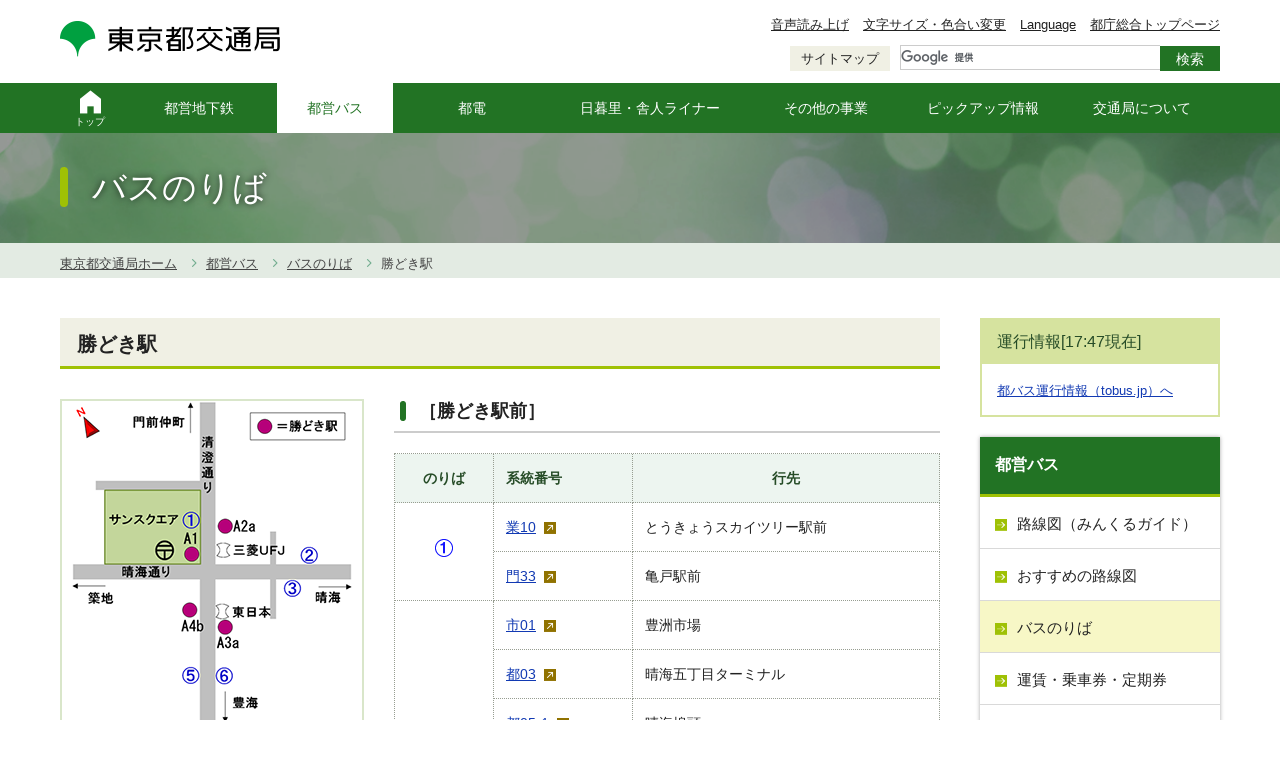

--- FILE ---
content_type: text/html; charset=UTF-8
request_url: https://www.kotsu.metro.tokyo.jp/bus/noriba/kachidoki.html
body_size: 8130
content:
<!DOCTYPE html>
<html lang="ja" xml:lang="ja">
<head prefix="og: http://ogp.me/ns#">
<meta charset="UTF-8" />
<title>勝どき駅 ｜ 東京都交通局</title>
<meta name="keywords" content="東京都交通局,都営バス,勝どき駅" />
<meta name="description" content="" />
<!-- OGP -->
<!-- 共通項目 -->
<meta property="og:title" content="東京都交通局,都営バス,勝どき駅" />
<meta property="og:type" content="article" />
<meta property="og:url" content="https://www.kotsu.metro.tokyo.jp/bus/noriba/kachidoki.html" />
<meta property="og:image" content="https://www.kotsu.metro.tokyo.jp/common/img/ogp.png" />
<meta property="og:site_name"  content="東京都交通局" />
<meta property="og:description" content="東京都交通局のウェブページです。" />
<!-- Twitter用 -->
<meta name="twitter:card" content="summary" />
<meta name="twitter:site" content="@toeikotsu" />
<!-- /OGP -->
<meta name="format-detection" content="telephone=no">
<meta name="SKYPE_TOOLBAR" content="SKYPE_TOOLBAR_PARSER_COMPATIBLE">
<meta name="viewport" content="width=device-width, initial-scale=1.0, minimum-scale=1.0" />
<link rel="stylesheet" href="/common/css/common.css?240118" media="all" />
<link rel="stylesheet" href="/common/css/magnific-popup.css" media="all" />
<link rel="stylesheet" href="/common/css/print.css?2003_001" media="print" />
<link rel="shortcut icon" href="/common/img/favicon.ico" type="image/vnd.microsoft.icon" />
<link rel="apple-touch-icon" href="/common/img/icon/apple-touch-icon.png" />
<link rel="apple-touch-icon" sizes="57x57" href="/common/img/icon/apple-touch-icon-57x57.png" />
<link rel="apple-touch-icon" sizes="72x72" href="/common/img/icon/apple-touch-icon-72x72.png" />
<link rel="apple-touch-icon" sizes="76x76" href="/common/img/icon/apple-touch-icon-76x76.png" />
<link rel="apple-touch-icon" sizes="114x114" href="/common/img/icon/apple-touch-icon-114x114.png" />
<link rel="apple-touch-icon" sizes="120x120" href="/common/img/icon/apple-touch-icon-120x120.png" />
<link rel="apple-touch-icon" sizes="144x144" href="/common/img/icon/apple-touch-icon-144x144.png" />
<link rel="apple-touch-icon" sizes="152x152" href="/common/img/icon/apple-touch-icon-152x152.png" />
<link rel="apple-touch-icon" sizes="180x180" href="/common/img/icon/apple-touch-icon-180x180.png" />
<script src="/common/js/jquery-3.6.0.min.js"></script>
<script src="/common/js/cookie.js"></script>
<script src="//f1-as.readspeaker.com/script/9178/ReadSpeaker.js?pids=embhl" type="text/javascript"></script>
<script type="text/javascript" src="https://www3.gred.jp/saas/gred_checker.js?sid=11008&lang=ja"></script>
  <!-- Google Tag Manager -->
  <script>(function(w,d,s,l,i){w[l]=w[l]||[];w[l].push({'gtm.start':
  new Date().getTime(),event:'gtm.js'});var f=d.getElementsByTagName(s)[0],
  j=d.createElement(s),dl=l!='dataLayer'?'&l='+l:'';j.async=true;j.src=
  'https://www.googletagmanager.com/gtm.js?id='+i+dl;f.parentNode.insertBefore(j,f);
  })(window,document,'script','dataLayer','GTM-PGWCZFM');</script>
  <!-- End Google Tag Manager -->
</head>
<body id="Bus">
<!-- [ Reader Start ] -->
<div class="pageReader">
<p><a id="reader-pagetop">ページの先頭です</a></p>
</div>
<!-- [ Reader End ] -->
<!-- [ Reader Start ] -->
<div class="pageReader">
  <dl>
    <dt>ページ内を移動するためのリンク</dt>
    <dd><a href="#reader-content" accesskey="c" tabindex="-1">本文(c)へ</a></dd>
    <dd><a href="#reader-gnavi" accesskey="g" tabindex="-1">グローバルナビゲーション(g)へ</a></dd>
    <dd><a href="#reader-site" accesskey="i" tabindex="-1">サイトのご利用案内(i)へ</a></dd>
  </dl>
</div>
<!-- [ Reader End ] -->
<div id="base" class="base">
  <header id="header" class="header">
    
    <!-- /.header__top -->
    <div class="header__body">
      <div class="header__body__left">
        <p class="logo"><a href="/"><img src="/common/img/logo.png" width="220" height="36" alt="東京都交通局" /></a></p>
        <div class="navToggle">
          <button id="js-navToggle" title="メニューの開閉ボタン"><img src="/common/img/menuBtn.png" width="45" height="45" alt="メニュー"></button>
        </div>
      </div>
      <!-- /.header__body__left -->
      <div class="header__body__right">
        <div class="h-links">
          <ul class="h-links__body">
            <li class="h-links__item">
              <a class="h-links__link" rel="nofollow" accesskey="L" href="//app-as.readspeaker.com/cgi-bin/rsent?customerid=9178&amp;lang=ja_jp&amp;readid=main&amp;url=" target="_blank" onclick="readpage(this.href, 'setReadSpeaker'); return false;">音声読み上げ</a>
            </li>
            <li class="h-links__item">
              <a class="h-links__link" href="/font_setting/">文字サイズ・色合い変更</a>
            </li>
            <li class="h-links__item">
              <a class="h-links__link" href="/language/">Language</a>
            </li>
            <li class="h-links__item">
              <a class="h-links__link" href="http://www.metro.tokyo.jp/" target="_blank" rel="noopener">都庁総合トップページ</a>
            </li>
          </ul>
        </div>
        <!-- /.h-links -->
        <div class="h-utils">
          <div class="h-utils__sitemap">
            <p class="h-sitemapBtn"><a href="/sitemap/">サイトマップ</a></p>
          </div>
          <div class="h-utils__search">
            <div class="searchBox">
              <script>
                (function() {
                  var cx = '018088937894144836945:2esydss5aoq';
                  var gcse = document.createElement('script');
                  gcse.type = 'text/javascript';
                  gcse.async = true;
                  gcse.src = 'https://cse.google.com/cse.js?cx=' + cx;
                  var s = document.getElementsByTagName('script')[0];
                  s.parentNode.insertBefore(gcse, s);
                })();
              </script>
              <div class="gcse-searchbox-only"></div>
            </div>
          </div>
        </div>
      </div>
      <!-- /.header__body__right -->
    </div>
    <!-- /.header__body -->
  <div class="cmn-drawer">
  <div class="cmn-drawer__top">
    <div class="h-links-sp">
      <ul class="h-links-sp__body">
        <li class="h-links-sp__item">
          <a class="h-links-sp__link" href="//app-as.readspeaker.com/cgi-bin/rsent?customerid=9178&amp;lang=ja_jp&amp;readid=main&amp;url=" target="_blank" onclick="readpage(this.href, 'setReadSpeaker'); return false;">音声読み上げ</a>
        </li>
        <li class="h-links-sp__item">
          <a class="h-links-sp__link" href="/language/">Language</a>
        </li>
      </ul>
    </div>
    <!-- /.h-links-sp -->
  </div>
  <div class="cmn-drawer__middle">
    <!-- [ Reader Start ] -->
    <div class="pageReader">
      <p><a id="reader-gnavi" tabindex="-1">ここからグローバルナビです。</a></p>
    </div>
    <!-- [ Reader End ] -->
    <nav id="cmn-navGlobal" class="cmn-navGlobal">
      <div class="cmn-navGlobal__body">
        <ul class="cmn-listGnav">
          <li class="cmn-listGnav__item item01">
            <a href="/" class="cmn-listGnav__item__link "><span class="cmn-listGnav__item__link__body">トップ<span>ページ</span></span></a>
          </li>
          <li class="cmn-listGnav__item item02 dropdown">
            <a href="/subway/" class="cmn-listGnav__item__link "><span class="cmn-listGnav__item__link__body">都営地下鉄</span></a>
            <div class="subNavi">
              <ul class="subNavi__list">
                <li class="iconFont icon-icon09"><a href="/subway/schedule/">運行情報</a></li>
                <li class="iconFont icon-icon09"><a href="/subway/timetable/">時刻表</a></li>
                <li class="iconFont icon-icon09"><a href="/subway/line.pdf?width=1000" class="popupfree" target="_blank">路線図</a></li>
                <li class="iconFont icon-icon09"><a href="/subway/stops/">停車駅</a></li>
                <li class="iconFont icon-icon09"><a href="/subway/stations/">各駅情報</a></li>
                <li class="iconFont icon-icon09"><a href="https://transfer-internal.navitime.biz/toeikotsu/pc/top/Top?function=transfer" target="_blank">運賃・経路・所要時間（検索）</a></li>
                <li class="iconFont icon-icon09"><a href="/subway/fare/">運賃・乗車券・定期券</a></li>
                <li class="iconFont icon-icon09"><a href="/subway/branch/">窓口一覧</a></li>
                <li class="iconFont icon-icon09"><a href="/subway/kanren/">地下鉄関連情報</a></li>
              </ul>
              <!-- /.link-list -->
            </div>
          </li>
          <li class="cmn-listGnav__item item03 dropdown">
            <a href="/bus/" class="cmn-listGnav__item__link is-active"><span class="cmn-listGnav__item__link__body">都営バス</span></a>
            <div class="subNavi">
              <ul class="subNavi__list">
                <li class="iconFont icon-icon09"><a href="/bus/areamap/">おすすめの路線図</a></li>
                <li class="iconFont icon-icon09"><a href="/bus/noriba/">バスのりば</a></li>
                <li class="iconFont icon-icon09"><a href="/bus/fare/">運賃・乗車券・定期券</a></li>
                <li class="iconFont icon-icon09"><a href="/bus/branch/">営業所・窓口一覧</a></li>
                <li class="iconFont icon-icon09"><a href="/bus/kanren/">バス関連情報</a></li>
                <li class="iconFont icon-icon09"><a href="/bus/minkuru/">みんくるの小部屋</a></li>
                <li class="iconFont icon-icon09"><a href="/bus/kanren/tobus.html#tobus01">都営交通経路検索</a></li>
                <li class="iconFont icon-icon09"><a href="http://tobus.jp/blsys/navi?VCD=ctop&ECD=rsinfo&LCD=" class="popupblank" target="_blank">運行系統一覧（tobus.jp）</a></li>
                <li class="iconFont icon-icon09"><a href="/bus/kanren/tobus.html#tobus02">時刻表</a></li>
                <li class="iconFont icon-icon09"><a href="/bus/kanren/kashikiri.html">貸切バスのご案内（観光バス・路線バス）</a></li>
              </ul>
              <!-- /.link-list -->
            </div>
            <!-- /.subNavi -->
          </li>
          <li class="cmn-listGnav__item item04 dropdown">
            <a href="/toden/" class="cmn-listGnav__item__link "><span class="cmn-listGnav__item__link__body">都電</span></a>
            <div class="subNavi">
              <ul class="subNavi__list">
                <li class="iconFont icon-icon09"><a href="/toden/timetable/">時刻表</a></li>
                <li class="iconFont icon-icon09"><a href="/toden/map/">路線図</a></li>
                <li class="iconFont icon-icon09"><a href="/toden/stations/">停留場情報</a></li>
                <li class="iconFont icon-icon09"><a href="https://transfer-internal.navitime.biz/toeikotsu/pc/top/Top?function=transfer" target="_blank">運賃・経路・所要時間（検索）</a></li>
                <li class="iconFont icon-icon09"><a href="/toden/fare/">運賃・乗車券・定期券</a></li>
                <li class="iconFont icon-icon09"><a href="/toden/branch/">営業所・窓口一覧</a></li>
                <li class="iconFont icon-icon09"><a href="/toden/kanren/">荒川線 関連情報</a></li>
                <li class="iconFont icon-icon09"><a href="/toden/arakawa/">今月の東京さくらトラム</a></li>
                <li class="iconFont icon-icon09"><a href="/toden/schedule/">運行情報</a></li>
                <li class="iconFont icon-icon09"><a href="/toden/toaran/">とあらんのらんらんルーム</a></li>
              </ul>
              <!-- /.link-list -->
            </div>
            <!-- /.subNavi -->
          </li>
          <li class="cmn-listGnav__item item05 dropdown">
            <a href="/nippori_toneri/" class="cmn-listGnav__item__link "><span class="cmn-listGnav__item__link__body">日暮里・舎人ライナー</span></a>
            <div class="subNavi">
              <ul class="subNavi__list">
                <li class="iconFont icon-icon09"><a href="/nippori_toneri/timetable/">時刻表</a></li>
                <li class="iconFont icon-icon09"><a href="/nippori_toneri/map/">路線図</a></li>
                <li class="iconFont icon-icon09"><a href="/nippori_toneri/stations/">各駅情報</a></li>
                <li class="iconFont icon-icon09"><a href="https://transfer-internal.navitime.biz/toeikotsu/pc/top/Top?function=transfer" target="_blank">運賃・経路・所要時間（検索）</a></li>
                <li class="iconFont icon-icon09"><a href="/nippori_toneri/fare/">運賃・乗車券・定期券</a></li>
                <li class="iconFont icon-icon09"><a href="/nippori_toneri/schedule/">運行情報</a></li>
                <li class="iconFont icon-icon09"><a href="/nippori_toneri/transfer/">振替輸送のご案内</a></li>
                <li class="iconFont icon-icon09"><a href="/nippori_toneri/branch/">窓口一覧</a></li>
                <li class="iconFont icon-icon09"><a href="/nippori_toneri/kanren/">関連情報</a></li>
              </ul>
              <!-- /.link-list -->
            </div>
            <!-- /.subNavi -->
          </li>
          <li class="cmn-listGnav__item item06 dropdown">
            <a href="/other/" class="cmn-listGnav__item__link "><span class="cmn-listGnav__item__link__body">その他の事業</span></a>
            <div class="subNavi">
              <ul class="subNavi__list">
                <li class="iconFont icon-icon09"><a href="/other/monorail/">上野動物園モノレール</a></li>
                <li class="iconFont icon-icon09"><a href="/other/hatsuden/">電気事業</a></li>
                <li class="iconFont icon-icon09"><a href="/other/kanren/">関連事業</a></li>
              </ul>
              <!-- /.link-list -->
            </div>
            <!-- /.subNavi -->
          </li>
          <li class="cmn-listGnav__item item07 dropdown">
            <a href="/pickup_information/" class="cmn-listGnav__item__link "><span class="cmn-listGnav__item__link__body">ピックアップ情報</span></a>
            <div class="subNavi">
              <ul class="subNavi__list">
                <li class="iconFont icon-icon09"><a href="/pickup_information/news/">ニュース</a></li>
              <li class="iconFont icon-icon09"><a href="/pickup_information/pickup/">沿線ガイド「ぴっく・あっぷ」</a></li>
                <li class="iconFont icon-icon09"><a href="/pickup_information/chikatoku/">ちかとく</a></li>
                <li class="iconFont icon-icon09"><a href="/pickup_information/magazine/">広報誌等のご案内</a></li>
                <li class="iconFont icon-icon09"><a href="/pickup_information/manner.html">守ろう！マナー</a></li>
                <li class="iconFont icon-icon09"><a href="/pickup_information/heavenartist/">ヘブンアーティスト</a></li>
                <li class="iconFont icon-icon09"><a href="/pickup_information/cardgoods.html">グッズ情報</a></li>
                <li class="iconFont icon-icon09"><a href="/pickup_information/gallery/">車両ギャラリー</a></li>
                <li class="iconFont icon-icon09"><a href="/pickup_information/douga/">動画ギャラリー</a></li>
                <li class="iconFont icon-icon09"><a href="/pickup_information/poster/">ポスターギャラリー</a></li>
              </ul>
              <!-- /.link-list -->
            </div>
            <!-- /.subNavi -->
          </li>
          <li class="cmn-listGnav__item item08 dropdown">
            <a href="/about/" class="cmn-listGnav__item__link "><span class="cmn-listGnav__item__link__body">交通局について</span></a>
            <div class="subNavi">
              <ul class="subNavi__list">
                <li class="iconFont icon-icon09"><a href="/about/service/">交通局の概要</a></li>
                <li class="iconFont icon-icon09"><a href="/about/ayumi/">交通局のあゆみ</a></li>
                <li class="iconFont icon-icon09"><a href="/about/information/">経営情報</a></li>
                <li class="iconFont icon-icon09"><a href="/about/safety/">安全・安心の取組</a></li>
                <li class="iconFont icon-icon09"><a href="/about/assistance/">援助や配慮の必要なお客様へ</a></li>
                <li class="iconFont icon-icon09"><a href="/about/kankyo/">交通局の環境への取組</a></li>
                <li class="iconFont icon-icon09"><a href="/about/career/">採用情報</a></li>
                <li class="iconFont icon-icon09"><a href="/about/contract/">契約情報</a></li>
                <li class="iconFont icon-icon09"><a href="/about/koukai/">情報公開ポータル</a></li>
                <li class="iconFont icon-icon09"><a href="/about/yoko_yoryo/">要綱・要領等</a></li>
                <li class="iconFont icon-icon09"><a href="/about/expenses/">交際費・海外出張</a></li>
                <li class="iconFont icon-icon09"><a href="/about/staff/">職員の服務</a></li>
                <li class="iconFont icon-icon09"><a href="/about/counter/">交通局窓口カルテ（事務処理フローなど）</a></li>
              </ul>
              <!-- /.link-list -->
            </div>
            <!-- /.subNavi -->
          </li>
        </ul>
        <!-- /.cmn-listGnav -->
      </div>
    </nav>
    <!-- /.cmn-navGlobal -->
    <!-- [ Reader Start ] -->
    <div class="pageReader">
      <p><a id="reader-gnaviEnd" tabindex="-1">グローバルメニューここまでです。</a></p>
    </div>
    <!-- [ Reader End ] -->
  </div>
  <div class="cmn-drawer__bottom">
    <div class="h-btm-links">
      <ul class="h-btm-links__body">
        <li class="h-btm-links__item"><a class="h-btm-links__link" href="http://www.metro.tokyo.jp/" target="_blank" rel="noopener">都庁総合ホームページ</a></li>
        <li class="h-btm-links__item"><a class="h-btm-links__link" href="/sitemap/">サイトマップ</a></li>
      </ul>
    </div>
    <div class="h-closeBtn">
      <button id="js-closeBtn" title="メニューを閉じるボタン">
        <img class="closeBtnIcon" src="/common/img/nav_close.png" width="24" height="24" alt="閉じるボタンのアイコン">
        <span>閉じる</span>
      </button>
    </div>
  </div>
</div>
  </header>
  <!-- LayerHeader End -->
<div id="main" class="main">
  <div class="category-heading">
    <div class="heading">
      <div class="heading__Body">
        <h1 class="h1-Noriba">バスのりば</h1>
    </div>
</div>
  </div>
  <!-- /.category-heading -->
  <div id="breadCrumb" class="breadCrumb rs_skip">
    <div class="breadCrumb__body">
      <ol class="listBreadCrumb" itemscope itemtype="http://data-vocabulary.org/Breadcrumb">
      <li class="listBreadCrumb__item home"><a href="/" class="listBreadCrumb__item__link" itemprop="url"><span itemprop="title">東京都交通局ホーム</span></a></li>
      <li class="listBreadCrumb__item"><a href="/bus/" class="listBreadCrumb__item__link" itemprop="url"><span itemprop="title">都営バス</span></a></li>
      <li class="listBreadCrumb__item"><a href="/bus/noriba/"><span itemprop="title">バスのりば</span></a></li>
      <li class="listBreadCrumb__item"><span itemprop="title">勝どき駅</span></li>
      </ol>
    </div>
    <!-- /.breadCrumb__body -->
  </div>
  <!-- /.breadCrumb -->
    <div class="main__body">
    <div id="setReadSpeaker" class="rs_preserve"></div>
      <!-- [ Reader Start ] -->
      <div class="pageReader">
        <p><a id="reader-content" tabindex="-1">ここから本文です。</a></p>
      </div>
      <!-- [ Reader End ] -->
    <div class="main__body__left">
<h2>勝どき駅</h2>
<!--  IdStationMap Start  -->
<div id="IdStationMap">
<!--  station_map_bus Start  -->
  <div class="station-map-bus">
    <p class="busmap-border"><img width="300" height="325" src="/bus/noriba/i/map/kachidoki_s.png" title="バスのりば（勝どき駅）" alt="バスのりば（勝どき駅）" /></p>
    <p class="magnify-bus"><a href="/bus/noriba/kachidoki/map.html" class="modal">地図を拡大する</a></p>
  </div>
  <!--  station_map_bus End  -->
  <!--  station_guide_bus Start  -->
  <div class="station-guide-bus">
    <h3>［勝どき駅前］</h3>
    <table class="station-details">
      <tr>
        <th class="bus-nno" scope="col">のりば</th>
        <th class="bus-kno m_l" scope="col">系統番号</th>
        <th scope="col">行先</th>
      </tr>
      <tr>
        <td class="bus-nno" rowspan="2"><img alt="1" title="1" height="22" src="/bus/noriba/i/no/no_bw01.gif" width="22" /></td>
        <td class="bus-kno m_l"><a href="https://tobus.jp/blsys/navi?LCD=&VCD=cslrsi&ECD=NEXT&RTMCD=40" target="_blank">業10</a></td>
        <td class="m_l">とうきょうスカイツリー駅前</td>
      </tr>
      <tr>
        <td class="bus-kno m_l"><a href="https://tobus.jp/blsys/navi?LCD=&VCD=cslrsi&ECD=NEXT&RTMCD=93" target="_blank">門33</a></td>
        <td class="m_l">亀戸駅前</td>
      </tr>
      <tr>
        <td class="bus-nno" rowspan="6"><img alt="2" title="2" height="22" src="/bus/noriba/i/no/no_bw02.gif" width="22" /></td>
        <td class="bus-kno m_l"><a href="https://tobus.jp/blsys/navi?LCD=&VCD=cslrsi&ECD=NEXT&RTMCD=3" target="_blank">市01</a></td>
        <td class="m_l">豊洲市場</td>
      </tr>
      <tr>
        <td class="bus-kno m_l"><a href="https://tobus.jp/blsys/navi?LCD=&VCD=cslrsi&ECD=NEXT&RTMCD=23" target="_blank">都03</a></td>
        <td class="m_l">晴海五丁目ターミナル</td>
      </tr>
      <tr>
        <td class="bus-kno m_l"><a href="https://tobus.jp/blsys/navi?LCD=&VCD=cslrsi&ECD=NEXT&RTMCD=184" target="_blank">都05-1</a></td>
        <td class="m_l">晴海埠頭</td>
      </tr>
      <tr>
        <td class="bus-kno m_l" ><a href="https://tobus.jp/blsys/navi?LCD=&VCD=cslrsi&ECD=NEXT&RTMCD=181" target="_blank">都05-2</a></td>
        <td class="m_l">東京ビッグサイト</td>
      </tr>
      <tr>
      <td class="bus-kno m_l"><a href="https://tobus.jp/blsys/navi?LCD=&VCD=cslrsi&ECD=NEXT&RTMCD=179" target="_blank">深夜13</a></td>
        <td class="m_l">有明一丁目</td>
      </tr>
      <tr>
        <td class="bus-kno m_l"><a href="https://tobus.jp/blsys/navi?LCD=&VCD=cslrsi&ECD=NEXT&RTMCD=49" target="_blank">東15</a></td>
        <td class="m_l">深川車庫前</td>
      </tr>
      <tr>
        <td class="bus-nno" rowspan="5"><img alt="3" title="3" height="22" src="/bus/noriba/i/no/no_bw03.gif" width="22" /></td>
        <td class="bus-kno m_l"><a href="https://tobus.jp/blsys/navi?LCD=&VCD=cslrsi&ECD=NEXT&RTMCD=3" target="_blank">市01</a></td>
        <td class="m_l">新橋駅</td>
      </tr>
      <tr>
        <td class="bus-kno m_l"><a href="https://tobus.jp/blsys/navi?LCD=&VCD=cslrsi&ECD=NEXT&RTMCD=23" target="_blank">都03</a></td>
        <td class="m_l">四谷駅</td>
      </tr>
      <tr>
        <td class="bus-kno m_l"><a href="https://tobus.jp/blsys/navi?LCD=&VCD=cslrsi&ECD=NEXT&RTMCD=184" target="_blank">都05-1</a></td>
        <td rowspan="2" class="m_l">東京駅丸の内南口</td>
      </tr>
      <tr>
        <td class="bus-kno m_l"><a href="https://tobus.jp/blsys/navi?LCD=&VCD=cslrsi&ECD=NEXT&RTMCD=181" target="_blank">都05-2</a></td>
      </tr>
      <tr>
        <td class="bus-kno m_l"><a href="https://tobus.jp/blsys/navi?LCD=&VCD=cslrsi&ECD=NEXT&RTMCD=49" target="_blank">東15</a></td>
        <td class="m_l">東京駅八重洲口</td>
      </tr>
      <tr>
        <td class="bus-nno"><img alt="5" title="5" height="22" src="/bus/noriba/i/no/no_bw05.gif" width="22" /></td>
        <td class="bus-kno m_l"><a href="https://tobus.jp/blsys/navi?LCD=&VCD=cslrsi&ECD=NEXT&RTMCD=26" target="_blank">都04</a></td>
        <td class="m_l">東京駅丸の内南口</td>
      </tr>
      <tr>
        <td class="bus-nno" rowspan="2"><img alt="6" title="6" height="22" src="/bus/noriba/i/no/no_bw06.gif" width="22" /></td>
        <td class="bus-kno m_l"><a href="https://tobus.jp/blsys/navi?LCD=&VCD=cslrsi&ECD=NEXT&RTMCD=26" target="_blank">都04</a></td>
        <td rowspan="2" class="m_l">豊海水産埠頭</td>
      </tr>
      <tr>
        <td class="bus-kno m_l"><a href="https://tobus.jp/blsys/navi?LCD=&VCD=cslrsi&ECD=NEXT&RTMCD=93" target="_blank">門33</a></td>
      </tr>
    </table>
    <p>業10系統 新橋方向は停車しませんので、ご注意ください。</p>
  </div>
  <!--  station_guide_bus End  -->
</div>
<!--  IdStationMap End  -->
</div>
      <!-- /.main__body__left -->
      <!-- [ Reader Start ] -->
      <div class="pageReader">
        <p><a id="reader-contentEnd" tabindex="-1">本文ここまでです。</a></p>
      </div>
      <!-- [ Reader End ] -->
      <!-- [ Reader Start ] -->
      <div class="pageReader rs_skip">
        <p><a id="reader-localnavi">ここからローカルナビです。</a></p>
      </div>
      <!-- [ Reader End ] -->
      <div class="main__body__right rs_skip">
      <div class="under-travelInfo">
          <div class="under-travelInfo__head">
            <p><span class="js-nowHHMM" data-pretext="運行情報[" data-suftext="現在]">運行情報[現在]</span></p>
          </div>
          <!-- /.travelInfo__head -->
          <div class="under-travelInfo__body">
            <p><a href="https://tobus.jp/" target="_blank">都バス運行情報（tobus.jp）へ</a></p>
          </div>
          <!-- /.travelInfo__body -->
        </div>
        <!-- /.travelInfo -->
<!-- AreaLnavi Start -->
      <nav id="navLocal" class="navLocal">
      <h2 class="navLocal__head">都営バス</h2>
        <ul class="navLocal__body">
          <li class="navLocal__body__item"><a href="/bus/map/">路線図（みんくるガイド）</a>
          </li>
                <li class="navLocal__body__item"><a href="/bus/areamap/">おすすめの路線図</a>
          </li>
                <li class="navLocal__body__item"><a href="/bus/noriba/" class="is-active">バスのりば</a>
                          <ul>
              </ul>
          </li>
                <li class="navLocal__body__item"><a href="/bus/fare/index.html">運賃・乗車券・定期券</a>
          </li>
                <li class="navLocal__body__item"><a href="/bus/branch/index.html">営業所・窓口一覧</a>
          </li>
                <li class="navLocal__body__item"><a href="/bus/kanren/">バス関連情報</a>
          </li>
                <li class="navLocal__body__item"><a href="/bus/minkuru/">みんくるの小部屋</a>
          </li>
                <li class="navLocal__body__item"><a href="/bus/kanren/tobus.html#tobus01">都営交通経路検索</a>
          </li>
                <li class="navLocal__body__item"><a href="https://tobus.jp/blsys/navi?VCD=ctop&ECD=rsinfo&LCD=" class="popupblank" target="_blank">運行系統一覧（tobus.jp）</a>
          </li>
                <li class="navLocal__body__item"><a href="/bus/kanren/tobus.html#tobus02">時刻表</a>
          </li>
                        </ul>
      </nav>
      <!-- AreaLnavi End -->
      <div class="banner">
<a href="/tokopo/index.html" class="banner__item" target="_blank">
<p class="image"><img src="/img/tokopo.png" width="80" height="80" alt="TOKOPO" /></p>
<p class="text">会員募集中！都営交通に乗るたび、ポイントたまる！</p>
</a>
<a href="/other/kanren/pasmo_index.html" class="banner__item" >
<p class="image"><img src="/img/pasmo.png" width="80" height="80" alt="PASMO" /></p>
<p class="text">都営交通のご利用はPASMO、Suicaが便利です</p>
</a>
</div>
      </div>
      <!-- [ Reader Start ] -->
      <div class="pageReader rs_skip">
        <p><a id="reader-lnaviEnd" tabindex="-1">ローカルナビここまでです。</a></p>
      </div>
      <!-- [ Reader End ] -->
    </div>
    <!-- /.main__body -->
    
  </div>
  <!-- /#main -->
<div class="pageReader">
  <p><a id="reader-site" tabindex="-1">ここからサイトのご利用案内です。</a></p>
</div>
<!-- [ Reader End ] -->
<footer class="footer" id="footer" role="contentinfo">
  <div class="returnTop">
    <div class="returnTop__body">
      <a class="returnTop__body__link" href="#base">ページの先頭へ戻る</a>
    </div>
  </div>
  <!-- /.c-rTop -->
  <div class="footer__top">
    <div class="footer__innner">
      <div class="f-Slider">
        <div class="f-Slider__body rs_skip" id="js-bannerSlider">
          <div class="f-Slider__item">
            <a class="f-Slider__link" href="http://www.metro.tokyo.jp/" target="_blank">
              <img src="/img/f_slider/f_slider_img_01.png" width="200" height="65" alt="東京都" />
            </a>
          </div>
          <!--
          <div class="f-Slider__item">
            <a class="f-Slider__link" href="https://www.kankyo.metro.tokyo.lg.jp/climate/heat_island/heatstroke.html" target="_blank">
              <img src="/img/f_slider/f_slider_img_34.png" width="225" height="149" alt="東京都熱中症対策ポータルサイト">
            </a>
          </div>
          -->
          <div class="f-Slider__item">
            <a class="f-Slider__link" href="https://www.mamorail.jp/" target="_blank">
              <img src="/img/f_slider/f_slider_img_25.jpg" width="225" height="135" alt="JR東日本 子ども見守りサービス「まもレール」は4月1日より都営交通と東京メトロを加えた首都圏495駅に拡大します" />
            </a>
          </div>
          <div class="f-Slider__item">
            <a class="f-Slider__link" href="https://www.tokyo-h2-navi.metro.tokyo.lg.jp/" target="_blank">
              <img src="/img/f_slider/f_slider_img_35.png" width="200" height="57" alt="Tokyo水素ナビ">
            </a>
          </div>
          <!--<div class="f-Slider__item">
            <a class="f-Slider__link" href="https://map.bosai.metro.tokyo.lg.jp/?l=35-0%2C38-0%2C51-0%2C53-0%2C59-0%2C60-0%2C61-0%2C1015-0&ll=35.69187929999999%2C139.389038&z=10" target="_blank">
              <img src="/img/f_slider/f_slider_img_02.png" width="200" height="65" alt="東京都防災マップ" />
            </a>
          </div>-->
          <div class="f-Slider__item">
            <a class="f-Slider__link" href="/pickup_information/news/others/2025/otr_i_2025043012021_h.html">
              <img src="/img/f_slider/brownout_banner.png" width="170" height="50" alt="都営交通における節電への取組について" />
            </a>
          </div>
          <div class="f-Slider__item">
            <a class="f-Slider__link" href="https://tokyo-ame.jwa.or.jp/ " target="_blank">
              <img src="/img/f_slider/f_slider_img_13.jpg" width="200" height="65" alt="東京アメッシュ" />
            </a>
          </div>
          <div class="f-Slider__item">
            <a class="f-Slider__link" href="http://www.gotokyo.org/jp/index.html" target="_blank">
              <img src="/img/f_slider/f_slider_img_06.jpg" width="200" height="65" alt="GO TOKYO" />
            </a>
          </div>
          <div class="f-Slider__item">
            <a class="f-Slider__link" href="http://www.infura.metro.tokyo.jp/index.html" target="_blank">
              <img src="/img/f_slider/f_slider_img_11.png" width="200" height="65" alt="東京都インフラポータルサイト" />
            </a>
          </div>
          <div class="f-Slider__item">
            <a class="f-Slider__link" href="https://www.pasmo.co.jp/" target="_blank">
              <img src="/img/f_slider/f_slider_img_23.png" width="225" height="60" alt="Pasmo">
            </a>
          </div>
          <div class="f-Slider__item">
            <a class="f-Slider__link" href="https://www.gotokyo.org/jp/plan/tips-for-tokyo-sightseeing/index.html" target="_blank">
              <img src="/img/f_slider/f_slider_img_38.png" width="225" height="69" alt="How to Hello Tokyo CAPSULE">
            </a>
          </div>
        </div>
        <!-- /.f-Slider__body -->
      </div>
      <!-- /.f-Slider -->
      <ul class="f-topLinks">
        <li class="f-topLinks__item">
          <a class="f-topLinks__link" href="/subway/">都営地下鉄</a>
        </li>
        <li class="f-topLinks__item">
          <a class="f-topLinks__link" href="/bus/">都営バス</a>
        </li>
        <li class="f-topLinks__item">
          <a class="f-topLinks__link" href="/toden/">都電</a>
        </li>
        <li class="f-topLinks__item">
          <a class="f-topLinks__link" href="/nippori_toneri/">日暮里・舎人ライナー</a>
        </li>
        <li class="f-topLinks__item">
          <a class="f-topLinks__link" href="/other/">その他の事業</a>
        </li>
        <li class="f-topLinks__item">
          <a class="f-topLinks__link" href="/twitter/">公式SNS</a>
        </li>
        <li class="f-topLinks__item">
          <a class="f-topLinks__link" href="/about/information/">経営情報</a>
        </li>
        <li class="f-topLinks__item">
          <a class="f-topLinks__link" href="/about/career/">職員採用情報</a>
        </li>
        <li class="f-topLinks__item">
          <a class="f-topLinks__link" href="/about/contract/">契約情報</a>
        </li>
        <li class="f-topLinks__item">
          <a class="f-topLinks__link" href="/about/koukai/">情報公開ポータル</a>
        </li>
        <li class="f-topLinks__item">
          <a class="f-topLinks__link" href="/enq/">お問い合わせ</a>
        </li>
        <li class="f-topLinks__item">
          <a class="f-topLinks__link" id="logoform-link" href="https://logoform.jp/form/tmgform/783103" referrerpolicy="no-referrer-when-downgrade" target="_blank">ホームページ評価アンケート</a>
        </li>
      </ul>
      <ul class="f-snsLinks">
        <li class="f-snsLinks__item">
          <a class="f-snsLinks__link" href="https://twitter.com/toeikotsu" target="_blank" rel="noopener">
            <img class="f-snsLinks__img--pc" src="/common/img/f-banner/x_icon_pc.png" width="225" height="50" alt="X（旧Twitter）">
            <img class="f-snsLinks__img--sp" src="/common/img/f-banner/x_icon_sp.png" width="170" height="170" alt="">
          </a>
        </li>
        <li class="f-snsLinks__item">
          <a class="f-snsLinks__link" href="https://www.youtube.com/channel/UC2V_e2PqDF-pfLKeLTZHz3g" target="_blank" rel="noopener">
            <img class="f-snsLinks__img--pc" src="/common/img/f-banner/yt_icon_pc.png" width="225" height="50" alt="Youtube">
            <img class="f-snsLinks__img--sp" src="/common/img/f-banner/yt_icon_sp.png" width="170" height="170" alt="">
          </a>
        </li>
        <li class="f-snsLinks__item">
          <a class="f-snsLinks__link" href="https://www.facebook.com/toeikotsu" target="_blank" rel="noopener">
            <img class="f-snsLinks__img--pc" src="/common/img/f-banner/fb_icon_pc.png" width="225" height="50" alt="Facebook">
            <img class="f-snsLinks__img--sp" src="/common/img/f-banner/fb_icon_sp.png" width="170" height="170" alt="">
          </a>
        </li>
        <li class="f-snsLinks__item">
          <a class="f-snsLinks__link" href="https://www.instagram.com/toeitransportation_official/" target="_blank" rel="noopener">
            <img class="f-snsLinks__img--pc" src="/common/img/f-banner/insta_icon_pc.png" width="225" height="50" alt="Instagram">
            <img class="f-snsLinks__img--sp" src="/common/img/f-banner/insta_icon_sp.png" width="170" height="170" alt="">
          </a>
        </li>
      </ul>
    </div>
    <!-- /.footer__inner -->
  </div>
  <!-- /.footer__top -->
  <div class="footer__middle">
    <div class="footer__innner">
      <ul class="f-siteLinks">
        <li class="f-siteLinks__item"><a class="f-siteLinks__link" href="/riyo/">サイトポリシー</a></li>
        <li class="f-siteLinks__item"><a class="f-siteLinks__link" href="/accessibility/">アクセシビリティ方針</a></li>
        <li class="f-siteLinks__item"><a class="f-siteLinks__link" href="/kojinjyoho/">個人情報保護方針</a></li>
        <li class="f-siteLinks__item"><a class="f-siteLinks__link" href="/guide/">使い方ヘルプ</a></li>
      </ul>
      <ul class="f-siteLinks">
        <li class="f-siteLinks__item"><a class="f-siteLinks__link" href="/enq/">お問い合わせ先</a></li>
        <li class="f-siteLinks__item"><a class="f-siteLinks__link" href="/link/">リンク集</a></li>
        <li class="f-siteLinks__item"><a class="f-siteLinks__link" href="/twitter/">東京都交通局公式SNS</a></li>
        <li class="f-siteLinks__item"><a class="f-siteLinks__link" href="/readspeaker/">音声読み上げについて</a></li>
        <li class="f-siteLinks__item"><a class="f-siteLinks__link" href="/sitemap/">サイトマップ</a></li>
      </ul>
      <!-- /.f-siteLinks -->
    </div>
    <!-- /.footer__inner -->
  </div>
  <!-- /.footer__middle -->
  <div class="footer__bottom">
    <div class="footer__inner">
      <p>本サイト上の文書や画像等に関する諸権利は東京都に帰属します。文書・画像等の無断使用・転載を禁止します。</p>
      <p lang="en">Copyright &copy; 2016 Bureau of Transportation. Tokyo Metropolitan Government. All Rights Reserved.
      </p>
    </div>
  </div>
  <!-- /.footer__bottom -->
</footer>
<!-- [ Reader Start ] -->
<div class="pageReader">
  <p><a id="reader-siteEnd" tabindex="-1">サイトのご利用案内ここまでです。</a></p>
</div>
<!-- [ Reader End ] -->
</div>
<script src="/common/js/jquery.rwdImageMaps.min.js"></script>
<script src="/common/js/jquery.matchHeight.js"></script>
<script src="/common/js/jquery.magnific-popup.js"></script>
<script src="/common/js/slick.min.js"></script>
<script src="/common/js/main.js?v=241212"></script>
<!-- facebook埋込コード -->
<div id="fb-root"></div>
<script>
(function(d, s, id) {
  var js, fjs = d.getElementsByTagName(s)[0];
  if (d.getElementById(id)) return;
  js = d.createElement(s); js.id = id;
  js.src = "//connect.facebook.net/ja_JP/sdk.js#xfbml=1&version=v2.8";
  fjs.parentNode.insertBefore(js, fjs);
}(document, 'script', 'facebook-jssdk'));
</script>
  <!-- Google Tag Manager (noscript) -->
  <noscript><iframe src="https://www.googletagmanager.com/ns.html?id=GTM-PGWCZFM"
  height="0" width="0" title="GoogleTagManager" style="display:none;visibility:hidden"></iframe></noscript>
  <!-- End Google Tag Manager (noscript) -->
<script type="text/javascript" src="/_Incapsula_Resource?SWJIYLWA=719d34d31c8e3a6e6fffd425f7e032f3&ns=1&cb=1073699704" async></script></body>
</html>
